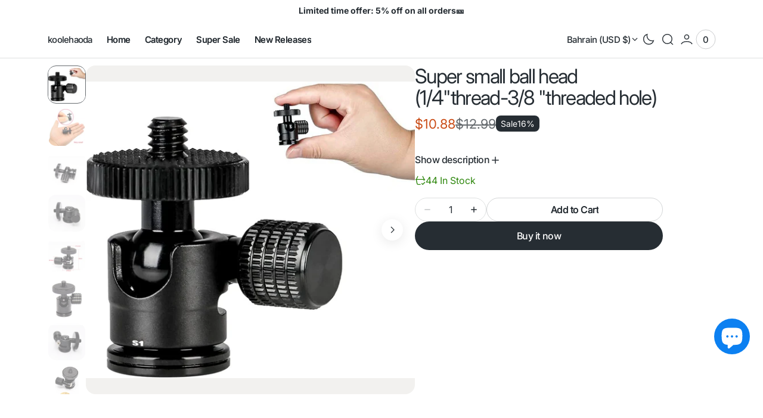

--- FILE ---
content_type: text/css
request_url: https://koolehaoda.com/cdn/shop/t/22/assets/component-cart-shipping.css?v=89963673203588609851739245574
body_size: 359
content:
:root{--progress-prev: 0%}.cart-improvements{position:relative;display:flex;flex-direction:column;gap:1.2rem;padding:1.6rem;border-radius:1rem;background-color:transparent;border:.1rem solid rgb(var(--color-border))}.cart-improvements.is-empty{border:none;border-radius:0;padding:0}.cart-improvements.is-empty .cart-popular-products-slider{flex-direction:column;align-items:flex-start}.cart-shipping{--progress: 0%;position:relative;display:flex;flex-direction:column;gap:1.2rem}.cart-shipping__message{display:none;align-self:center;align-items:center;gap:.6rem;text-align:center;margin:0;color:rgb(var(--color-foreground));font-weight:600}.cart-shipping__message.active{display:flex}.cart-shipping__message svg{display:none;flex-shrink:0}.cart-shipping__message_success svg{display:block;flex-shrink:0}.cart-shipping__progress{position:relative;display:block;width:100%;height:.6rem;background:rgba(var(--color-scrollbar),.15);border-radius:3rem;overflow:hidden}.cart-shipping__progress-current{content:"";position:absolute;top:0;right:0;bottom:0;left:0;border-radius:2rem;background-color:rgb(var(--color-scrollbar));width:var(--progress-prev);transition:width var(--duration-default)}.cart-shipping.is-empty{padding:1.6rem;border-radius:1rem;background-color:transparent;border:.1rem solid rgb(var(--color-border))}.template-cart .cart-shipping[data-cart-is-empty=true][data-show-in-empty-cart=false]{display:none!important}cart-drawer .cart-shipping[data-cart-is-empty=true][data-show-in-empty-drawer=false]{display:none!important}.cart-popular-products-slider{display:flex;flex-direction:column;align-items:center;gap:1.2rem;width:100%;overflow:hidden}@media screen and (min-width: 750px){.cart-popular-products-slider{flex-direction:row}}.cart-popular-products-slider__window{width:100%;margin:0}.cart-popular-products-slider__wrapper{box-sizing:border-box}.cart-popular-products-slider__slide{flex:0 0 auto;width:100%;height:auto;display:flex;align-items:center;justify-content:space-between;gap:1.2rem;background-color:transparent}.swiper-initialized .cart-popular-products-slider__slide{-webkit-user-select:none;user-select:none}.cart-popular-products-slider__slide-details{display:flex;align-items:center;gap:1.2rem}.cart-popular-products-slider__slide-image{flex-shrink:0;position:relative;width:4.8rem;height:4.8rem;border-radius:1rem;overflow:hidden}.cart-popular-products-slider__slide-image>img{width:100%;height:100%;object-fit:cover;transition:transform .7s cubic-bezier(.4,0,.25,1)}@media screen and (min-width: 750px){.cart-popular-products-slider__slide-image{width:7.2rem;height:7.2rem}}.cart-popular-products-slider__slide-link{display:block;background:transparent;position:absolute;top:0;right:0;bottom:0;left:0;width:100%;height:100%;z-index:2;border-radius:1rem}@media screen and (hover: hover) and (pointer: fine){.cart-popular-products-slider__slide-link:hover+img{transform:scale(1.05)}}.cart-popular-products-slider__slide-link:focus-visible{outline-offset:-.1rem}.cart-popular-products-slider__slide-info{display:flex;flex-direction:column;align-items:flex-start;max-width:25rem}.cart-popular-products-slider__slide-title{font-family:var(--font-heading-card-family);font-style:var(--font-heading-card-style);font-weight:var(--font-heading-card-weight);font-size:calc(var(--font-heading-card-scale) * 1.6rem);text-transform:var(--font-heading-card-text-transform);text-decoration:none;color:rgb(var(--color-foreground));transition:opacity var(--duration-default)}@media screen and (pointer: fine){.cart-popular-products-slider__slide-title:hover{opacity:var(--hover-opacity)}}.cart-popular-products-slider__slide-button{flex-shrink:0}.cart-popular-products-slider__slide-button .recom-pr-add-to-cart{display:none}@media screen and (min-width: 750px){.cart-popular-products-slider__slide-button .recom-pr-add-to-cart{display:inline-block}}.cart-popular-products-slider__slide-button .recom-pr-add-to-cart-mobile{display:block;width:2.2rem;height:2.2rem;transform:translateZ(0)!important}@media screen and (min-width: 750px){.cart-popular-products-slider__slide-button .recom-pr-add-to-cart-mobile{display:none}}.cart-popular-products-slider__slide-button .sold-out-message{display:none}@media screen and (min-width: 750px){.cart-popular-products-slider__slide-button .sold-out-message{display:inline-block}}.cart-popular-products-slider__slide-spinner{z-index:1;color:rgb(var(--color-button-text))}.cart-popular-products-slider__slide .price--on-sale .price__sale{justify-content:flex-start}.cart-popular-products-slider__button{flex-shrink:0;display:none;align-items:center;justify-content:center;width:2.4rem;height:2.4rem;background:transparent;color:rgb(var(--color-foreground));cursor:pointer;border:none;transition:opacity var(--duration-default)}@media screen and (pointer: fine){.cart-popular-products-slider__button:hover{opacity:var(--hover-opacity)}}.cart-popular-products-slider__button[disabled]{opacity:var(--hover-opacity);pointer-events:none}.cart-popular-products-slider__button svg{width:2rem;height:2rem}@media screen and (min-width: 750px){.cart-popular-products-slider__button{display:flex}}.cart-popular-products-slider__pagination{position:static;display:flex}@media screen and (min-width: 750px){.cart-popular-products-slider__pagination{display:none}}.cart-popular-products-slider__empty-label{color:rgb(var(--color-foreground-secondary))}.cart-popular-products-slider[data-cart-is-empty=true] .cart-popular-products-slider__button,.cart-popular-products-slider[data-cart-is-empty=true] .cart-popular-products-slider__pagination{display:none}.cart-popular-products-slider[data-cart-is-empty=true] .cart-popular-products-slider__wrapper{display:flex;flex-direction:column;gap:.8rem}.cart-popular-products-slider[data-cart-is-empty=true] .cart-popular-products-slider__slide{border-radius:var(--border-radius-block);padding:.8rem 1.6rem .8rem .8rem;border:.1rem solid rgb(var(--color-border));background-color:rgb(var(--color-background))}.template-cart .cart-popular-products-slider[data-cart-is-empty=true][data-show-in-empty-cart=false]{display:none!important}cart-drawer .cart-popular-products-slider[data-cart-is-empty=true][data-show-in-empty-drawer=false]{display:none!important}
/*# sourceMappingURL=/cdn/shop/t/22/assets/component-cart-shipping.css.map?v=89963673203588609851739245574 */


--- FILE ---
content_type: text/css
request_url: https://koolehaoda.com/cdn/shop/t/22/assets/component-search.css?v=3898955753007019841739245574
body_size: -79
content:
.search__form{width:100%}.search__form-text{margin-top:2rem}.search .field{position:relative;border-bottom:1px solid rgb(var(--color-border-input))}.search__input{padding:1.6rem 6.4rem 1.6rem .1rem!important;width:100%;height:100%;font-size:2.4rem!important;background-color:transparent!important;border:unset!important}.search__input::placeholder{color:rgb(var(--color-foreground-secondary));font-size:2.4rem!important}@media only screen and (min-width: 750px){.search__input{padding:1.6rem 8rem 1.6rem .1rem!important;font-size:3.2rem!important}.search__input::placeholder{font-size:3.2rem!important}}.search__button{position:absolute;right:0rem;top:50%;transform:translateY(-50%);width:2.4rem;height:2.4rem;padding:0;display:flex;align-items:center;justify-content:flex-end;color:rgb(var(--color-foreground));transition:opacity var(--duration-default)}.search__button .icon{width:2.4rem;height:2.4rem}.search__button--reset{display:none;right:3.2rem}@media only screen and (min-width: 750px){.search__button--reset{right:4rem}}@media only screen and (min-width: 750px){.search__button{width:4rem;height:4rem}}@media screen and (hover: hover) and (pointer: fine){.search__button:hover{opacity:var(--hover-opacity)}}.card-page{position:relative;display:flex;flex-direction:column;align-items:center;justify-content:flex-end;gap:4rem;min-height:12.4rem;height:100%;padding:2rem;border-radius:var(--border-radius-block);border:.1rem solid rgb(var(--color-background-secondary));background-color:rgb(var(--color-background-secondary));transition:border-color var(--duration-default);overflow:hidden}@media screen and (hover: hover) and (pointer: fine){.card-page:hover{border-color:rgb(var(--color-border))}.card-page:hover .icon-arrow-animated-item--1{transform:translate(-50%,-50%)}.card-page:hover .icon-arrow-animated-item--2{transform:translate(4rem,-50%)}.card-page:hover .icon-arrow-animated-fill{stroke-dashoffset:0}}.card-page-wrapper{position:relative;display:block;height:100%;min-height:15.8rem;text-decoration:none;background-color:transparent}.card-page__content{text-align:center}
/*# sourceMappingURL=/cdn/shop/t/22/assets/component-search.css.map?v=3898955753007019841739245574 */


--- FILE ---
content_type: text/css
request_url: https://koolehaoda.com/cdn/shop/t/22/assets/component-accordion.css?v=37048786062549526021739245574
body_size: -332
content:
.accordion summary{display:flex;position:relative;line-height:1;padding:1.5rem 0}.accordion .summary__title{display:flex;flex:1}.accordion+.accordion{margin-top:0;border-top:none}.accordion{margin-top:2.5rem;margin-bottom:0;border-top:.1rem solid rgba(var(--color-foreground),.2);border-bottom:.1rem solid rgba(var(--color-foreground),.2)}.accordion__title{display:inline-block;max-width:calc(100% - 6rem);min-height:1.6rem;margin:0;word-break:break-word}.accordion .icon-accordion{align-self:center;min-width:1.6rem;margin-right:1rem;fill:rgb(var(--color-foreground))}.accordion details[open]>summary .icon-caret{transform:rotate(-180deg)}.accordion__content{margin-bottom:1.5rem;word-break:break-word}.accordion__content img{max-width:100%}.footer .accordion__title{text-transform:var(--font-header-menu-text-transform)}
/*# sourceMappingURL=/cdn/shop/t/22/assets/component-accordion.css.map?v=37048786062549526021739245574 */


--- FILE ---
content_type: text/css
request_url: https://koolehaoda.com/cdn/shop/t/22/assets/component-card-complementary.css?v=1837490920773003701739245574
body_size: -370
content:
.card-complementary{transition:border-color var(--duration-default);border-radius:var(--border-radius-product);border:1px solid rgb(var(--color-border));cursor:pointer;max-width:100%}@media (min-width: 990px){.card-complementary{max-width:41.6rem}}@media screen and (pointer: fine){.card-complementary:hover{border-color:rgba(var(--color-foreground-secondary))}}.card-complementary__submit{display:block;width:100%!important}.card-complementary__submit.loading .card-complementary__wrapper{opacity:.5}.card-complementary__wrapper{display:flex;align-items:center;padding:.8rem;gap:1.2rem}.card-complementary__image{width:7.2rem;height:7.2rem;border-radius:1rem;flex-shrink:0}.card-complementary__image img{border-radius:1rem}.card-complementary__content{display:flex;flex-direction:column;align-items:flex-start;gap:.4rem}.card-complementary__content .price{align-items:start}.card-complementary .card__title{text-align:left}.card-complementary .card__title .title__link{text-decoration:none;color:inherit;transition:color var(--duration-default)}@media screen and (pointer: fine){.card-complementary .card__title .title__link:hover{color:rgba(var(--color-foreground),.7)}}.card-complementary .loading-overlay__spinner .spinner{color:rgb(var(--color-foreground))}.card-complementary .price--on-sale .price__sale{justify-content:flex-start}
/*# sourceMappingURL=/cdn/shop/t/22/assets/component-card-complementary.css.map?v=1837490920773003701739245574 */


--- FILE ---
content_type: text/css
request_url: https://koolehaoda.com/cdn/shop/t/22/assets/section-product-recommendations.css?v=164488347191862842651739245575
body_size: 19
content:
.product-recommendations:empty{padding:0;margin:0}.product-recommendations__top{display:flex;justify-content:space-between;align-items:start;flex-wrap:wrap;gap:1.6rem}.product-recommendations__top-main{display:flex;align-items:center;gap:2rem;flex-shrink:0}.product-recommendations__top-main .description{margin-bottom:0}.product-recommendations__top+.content{margin-top:2.4rem}@media screen and (min-width: 750px){.product-recommendations__top+.content{margin-top:3.2rem}}@media screen and (min-width: 1200px){.product-recommendations__top+.content{margin-top:4rem}}.product-recommendations__titles .product-recommendations__title{max-width:60rem}.product-recommendations__list{flex-direction:row;gap:0}.product-recommendations__bar{width:100%;margin-top:4rem;display:none;position:static!important}@media (min-width: 576px){.product-recommendations__bar{margin-top:6.4rem;display:block}}.product-recommendations__bar .swiper-scrollbar-drag{cursor:grab}.product-recommendations__navigation{display:flex;align-items:center;justify-content:space-between}@media (min-width: 576px){.product-recommendations__navigation{display:none}}.product-recommendations__navigation-button{color:rgb(var(--color-foreground));width:3.2rem;height:3.2rem}.product-recommendations__navigation-button.swiper-button-disabled{opacity:.5;pointer-events:none}@media screen and (pointer: fine){.product-recommendations__navigation-button{transition:opacity var(--duration-default) ease,transform var(--duration-default) ease}.product-recommendations__navigation-button:hover{opacity:.6}}.product-recommendations__navigation-button-prev .icon{transform:rotate(180deg)}@media screen and (pointer: fine){.product-recommendations__navigation-button-prev:hover{transform:translate(-.2rem)}}@media screen and (pointer: fine){.product-recommendations__navigation-button-next:hover{transform:translate(.2rem)}}.product-recommendations__layout:not(.swiper-initialized){overflow:hidden;margin-bottom:0}@media (min-width: 576px){.product-recommendations__layout:not(.swiper-initialized){max-width:calc(100vw - 4rem);margin-bottom:6.8rem}}@media (min-width: 1200px){.product-recommendations__layout:not(.swiper-initialized){max-width:calc(100vw - 16rem)}}@media (min-width: 1440px){.product-recommendations__layout:not(.swiper-initialized){max-width:128rem}}.product-recommendations__layout:not(.swiper-initialized) .product-recommendations__item{width:100%;flex-shrink:0}@media (min-width: 576px){.product-recommendations__layout:not(.swiper-initialized) .product-recommendations__item{width:calc((100% - 1.6rem)/2)}}@media (min-width: 990px){.product-recommendations__layout:not(.swiper-initialized) .product-recommendations__item{width:calc((100% - 3.2rem) / 3)}}@media (min-width: 1440px){.product-recommendations__layout:not(.swiper-initialized) .product-recommendations__item{width:30.8rem}}@media (min-width: 576px){.product-recommendations__layout:not(.swiper-initialized) .product-recommendations__item:not(:last-child){margin-right:1.6rem}}@media screen and (max-width: 575px){.product-recommendations__layout:not(.swiper-initialized) .product-recommendations__list .popular-products__item:not(:last-child){margin-right:1.6rem}}.product-recommendations__loading{display:none;align-items:center;justify-content:center;position:relative;max-height:2rem}.product-recommendations__loading svg{display:block;width:2rem;height:2rem;max-width:2rem;max-height:2rem}.product-recommendations__loading.loading{display:flex}@media screen and (max-width: 575px){.product-recommendations--visible-overflow{overflow:hidden}.product-recommendations--visible-overflow .swiper-initialized.product-recommendations__layout{overflow:visible}.product-recommendations--visible-overflow .product-recommendations__navigation{display:none!important}.product-recommendations--visible-overflow .product-recommendations__item{width:calc(100% - 25px)}.product-recommendations--visible-overflow .product-recommendations__item:only-child{width:100%}}
/*# sourceMappingURL=/cdn/shop/t/22/assets/section-product-recommendations.css.map?v=164488347191862842651739245575 */


--- FILE ---
content_type: text/javascript
request_url: https://koolehaoda.com/cdn/shop/t/22/assets/update-slider.js?v=54515405355276623991739245575
body_size: -451
content:
(function(){function swiperInit(section){section&&(subSliderInit(section),sliderInit(section),popupSliderInit(section))}function swiperUpdate(section){section&&(section.querySelectorAll(".js-media-list").forEach(element=>{element.swiper?.destroy()}),section.querySelectorAll(".js-media-sublist").forEach(element=>{element.swiper?.destroy()}),section.querySelectorAll(".js-popup-slider").forEach(element=>{element.swiper?.destroy()}),subSliderInit(section),sliderInit(section),popupSliderInit(section))}function observeSectionResize(section){if(!section)return;const onResize=()=>{swiperUpdate(section)};return window.addEventListener("resize",onResize),()=>{window.removeEventListener("resize",onResize)}}document.addEventListener("shopify:section:load",function(e){swiperInit(e.target),observeSectionResize(e.target)}),swiperInit(document.currentScript?.parentElement),observeSectionResize(document.currentScript?.parentElement)})();
//# sourceMappingURL=/cdn/shop/t/22/assets/update-slider.js.map?v=54515405355276623991739245575


--- FILE ---
content_type: text/javascript
request_url: https://koolehaoda.com/cdn/shop/t/22/assets/main-product.js?v=121567557306340449481739245575
body_size: 119
content:
(function(){const initProductAccordion=()=>{document.querySelectorAll(".about__accordion-toggle").forEach(toggle=>{toggle.addEventListener("click",event=>{event.preventDefault();const description=toggle.nextElementSibling?.classList.contains("about__accordion-description")?toggle.nextElementSibling:toggle.previousElementSibling?.classList.contains("about__accordion-description")?toggle.previousElementSibling:null;description&&(toggle.classList.contains("active")?slideUp(toggle,description,300):slideDown(toggle,description,300))})})};let countdownInterval;const initProductCountdown=()=>{const countDownWrapper=document.querySelector(".product-countdown");if(!countDownWrapper)return;const userDate=countDownWrapper.getAttribute("data-date"),userTime=countDownWrapper.getAttribute("data-time");removeProductCountdown(),countdownInterval=setInterval(()=>updateTimer(countDownWrapper,userDate,userTime),1e3),updateTimer(countDownWrapper,userDate,userTime)},removeProductCountdown=()=>{clearInterval(countdownInterval)},updateTimer=(wrapper,userDate,userTime)=>{const completedCountdown=wrapper.getAttribute("data-completed"),countdown=wrapper.querySelector(".product-countdown__main"),countdownHeading=wrapper.querySelector(".product-countdown__end-info")||null,countdownPromo=wrapper.querySelector(".product-countdown__promo")||null,distance=new Date(`${userDate}T${userTime}`)-new Date;distance<0?(removeProductCountdown(),handleCountdownEnd(wrapper,countdown,countdownHeading,completedCountdown,countdownPromo)):displayTime(wrapper,distance)},handleCountdownEnd=(wrapper,countdown,countdownHeading,completedCountdown,countdownPromo)=>{completedCountdown==="hide_section"?wrapper.style.display="none":completedCountdown==="show_text"&&(countdown.style.display="none",countdownPromo&&(countdownPromo.style.display="none"),countdownHeading&&(countdownHeading.style.display="flex"))},displayTime=(wrapper,distance)=>{const daysEl=wrapper.querySelector(".product-countdown_block_days"),hoursEl=wrapper.querySelector(".product-countdown_block_hours"),minutesEl=wrapper.querySelector(".product-countdown_block_minutes"),secondsEl=wrapper.querySelector(".product-countdown_block_seconds"),days=Math.floor(distance/(1e3*60*60*24)),hours=Math.floor(distance%(1e3*60*60*24)/(1e3*60*60)),minutes=Math.floor(distance%(1e3*60*60)/(1e3*60)),seconds=Math.floor(distance%(1e3*60)/1e3);daysEl.textContent=formatTime(days),hoursEl.textContent=formatTime(hours),minutesEl.textContent=formatTime(minutes),secondsEl.textContent=formatTime(seconds)},formatTime=time=>time<10?`0${time}`:time,revealPopup=()=>{const productSection=document.querySelector(".product-section"),stickyBar=document.querySelector(".product-countdown"),footer=document.querySelector(".shopify-section-group-footer-group"),observerOptions={root:null,rootMargin:"0px",threshold:.01},toggleStickyBar=isVisible=>{isVisible?(stickyBar.classList.remove("active"),removeProductCountdown()):(stickyBar.classList.add("active"),initProductCountdown())},handleIntersect=(entries,observer2)=>{const isVisible=entries.some(entry=>entry.isIntersecting);toggleStickyBar(isVisible)};if(!stickyBar)return;const observer=new IntersectionObserver(handleIntersect,observerOptions);productSection&&observer.observe(productSection),footer&&observer.observe(footer)};document.addEventListener("shopify:section:load",()=>{initProductAccordion(),revealPopup()}),initProductAccordion(),revealPopup()})();
//# sourceMappingURL=/cdn/shop/t/22/assets/main-product.js.map?v=121567557306340449481739245575


--- FILE ---
content_type: text/javascript
request_url: https://koolehaoda.com/cdn/shop/t/22/assets/search-form.js?v=130106166435850232461739245575
body_size: -600
content:
class SearchForm extends HTMLElement{constructor(){super(),this.input=this.querySelector('input[type="search"]'),this.resetBtn=this.querySelector(".search__button--reset"),this.input?.form?.addEventListener("reset",this.onFormReset.bind(this)),this.input?.addEventListener("input",debounce(event=>{this.onChange(event)},300).bind(this)),this.resetBtn?.addEventListener("click",this.onFormReset.bind(this))}toggleResetBtn(value){this.resetBtn&&(value?this.resetBtn.style.display="flex":this.resetBtn.style.display="none")}onChange(event){this.toggleResetBtn(event.target.value)}shouldResetForm(){return!document.querySelector('[aria-selected="true"] a')}onFormReset(event){event.preventDefault(),this.shouldResetForm()&&this.input&&(this.input.value="",this.input.focus(),this.toggleResetBtn(""))}}customElements.define("search-form",SearchForm);
//# sourceMappingURL=/cdn/shop/t/22/assets/search-form.js.map?v=130106166435850232461739245575


--- FILE ---
content_type: text/javascript
request_url: https://koolehaoda.com/cdn/shop/t/22/assets/product-model.js?v=33738294766022681231739245575
body_size: -214
content:
class ProductModel extends DeferredMedia{constructor(){super()}loadContent(){super.loadContent(),Shopify.loadFeatures([{name:"model-viewer-ui",version:"1.0",onLoad:this.setupModelViewerUI.bind(this)}])}setupModelViewerUI(errors){if(errors)return;this.modelViewerUI=new Shopify.ModelViewerUI(this.querySelector("model-viewer"));const $this=this,target=$this.querySelector("model-viewer");new MutationObserver(records=>{$this.closest(".swiper")!=null&&(target.classList.contains("shopify-model-viewer-ui__disabled")?$this.closest(".swiper").swiper.params.noSwiping=!1:($this.closest(".swiper").swiper.params.noSwiping=!0,$this.closest(".swiper").swiper.params.noSwipingClass="swiper-slide"))}).observe(target,{attributes:!0})}}customElements.define("product-model",ProductModel),window.ProductModel={loadShopifyXR(){Shopify.loadFeatures([{name:"shopify-xr",version:"1.0",onLoad:this.setupShopifyXR.bind(this)}])},setupShopifyXR(errors){if(!errors){if(!window.ShopifyXR){document.addEventListener("shopify_xr_initialized",()=>this.setupShopifyXR());return}document.querySelectorAll('[id^="ProductJSON-"]').forEach(modelJSON=>{window.ShopifyXR.addModels(JSON.parse(modelJSON.textContent)),modelJSON.remove()}),window.ShopifyXR.setupXRElements()}}},window.addEventListener("DOMContentLoaded",()=>{window.ProductModel?.loadShopifyXR()});
//# sourceMappingURL=/cdn/shop/t/22/assets/product-model.js.map?v=33738294766022681231739245575


--- FILE ---
content_type: text/javascript
request_url: https://koolehaoda.com/cdn/shop/t/22/assets/popup.js?v=139292871126259178831739245575
body_size: 1033
content:
"use strict";document.addEventListener("DOMContentLoaded",function(){var adpPopup={};(function(){var $this;adpPopup={sPrevious:window.scrollY,sDirection:"down",init:function(e){$this=adpPopup,$this.popupInit(e),$this.events(e)},events:function(e){document.addEventListener("click",function(event){(event.target.matches(".popup-close")||event.target.closest(".popup-close"))&&$this.closePopup(event),(event.target.matches(".popup-accept")||event.target.closest(".popup-accept"))&&($this.acceptPopup(event),$this.closePopup(event)),(event.target.matches(".age-verification__popup-close")||event.target.closest(".age-verification__popup-close"))&&($this.agePopup(event),$this.closePopup(event)),(event.target.matches(".age-verification__button-no")||event.target.closest(".age-verification__button-no"))&&$this.ageDeclined(event)}),document.addEventListener("keyup",function(event){event.key==="Escape"&&document.querySelectorAll('.popup-open[data-esc-close="true"]').forEach(function(popup){$this.closePopup(popup)}),event.key==="F4"&&document.querySelectorAll('.popup-open[data-f4-close="true"]').forEach(function(popup){$this.closePopup(popup)})}),document.querySelectorAll(".popup-overlay").forEach(element=>{element.addEventListener("click",event=>{element.previousElementSibling.matches('.popup-open[data-overlay-close="true"]')&&$this.closePopup(element.previousElementSibling)})})},popupInit:function(e){document.addEventListener("scroll",function(){let scrollCurrent=window.scrollY;scrollCurrent>$this.sPrevious?$this.sDirection="down":$this.sDirection="up",$this.sPrevious=scrollCurrent}),document.querySelectorAll(".popup").forEach(function(popup){if(popup.getAttribute("data-open-trigger")==="manual"){let selector=popup.getAttribute("data-open-manual-selector");selector&&(selector.charAt(0)=="#"?document.getElementById(selector.slice(1))&&document.getElementById(selector.slice(1)).addEventListener("click",event=>{event.preventDefault(),(event.target.closest(".popup-close")||event.target.closest(".popup-overlay")||event.target.closest(".popup-button"))&&(popup.classList.remove("popup-already-opened"),$this.openPopup(popup),event.target.classList.contains("popup")&&$this.closePopup(selector))}):document.querySelector(selector)&&document.querySelector(selector).addEventListener("click",event=>{event.preventDefault(),(event.target.closest(".popup-close")||event.target.closest(".popup-overlay")||event.target.closest(".popup-button"))&&(popup.classList.remove("popup-already-opened"),$this.openPopup(popup),event.target.classList.contains("popup")&&$this.closePopup(selector))}))}!$this.isAllowPopup(popup)&&!popup.classList.contains("age-verification")||$this.openTriggerPopup(popup)})},openTriggerPopup:function(popup){const trigger=popup.getAttribute("data-open-trigger");if(trigger==="none"&&($this.getCookie("popup-age-"+popup.getAttribute("data-id")||0)||$this.openPopup(popup)),trigger==="delay"&&setTimeout(function(){$this.openPopup(popup)},parseInt(popup.getAttribute("data-open-delay-number"))*1e3),trigger==="exit"){var showExit=!0;document.addEventListener("mousemove",function(event){var scroll=window.pageYOffset||document.documentElement.scrollTop;event.pageY-scroll<7&&showExit&&($this.openPopup(popup),showExit=!1)})}if(trigger==="scroll"){const pointScrollType=popup.getAttribute("data-open-scroll-type"),pointScrollPosition=Number(popup.getAttribute("data-open-scroll-position"));document.addEventListener("scroll",function(){pointScrollType==="px"&&window.scrollY>=pointScrollPosition&&$this.openPopup(popup),pointScrollType==="%"&&$this.getScrollPercent()>=pointScrollPosition&&$this.openPopup(popup)})}trigger==="accept"&&($this.getCookie("popup-accept-"+popup.getAttribute("data-id")||0)||$this.openPopup(popup))},closeTriggerPopup:function(popup){var trigger=popup.getAttribute("data-close-trigger");if(trigger==="delay"&&setTimeout(function(){$this.closePopup(popup)},parseInt(popup.getAttribute("data-close-delay-number"))*1e3),trigger==="scroll"){const pointScrollType=popup.getAttribute("data-close-scroll-type"),pointScrollPosition=Number(popup.getAttribute("data-close-scroll-position"));document.addEventListener("scroll",function(){pointScrollType==="px"&&window.scrollY>=pointScrollPosition&&$this.closePopup(popup),pointScrollType==="%"&&$this.getScrollPercent()>=pointScrollPosition&&$this.closePopup(popup)})}},openPopup:function(popup){if(popup.classList.contains("popup-already-opened")||popup.classList.contains("popup-open"))return;popup.getAttribute("data-body-scroll-disable")==="true"&&(document.body.classList.add("popup-scroll-hidden"),popup.getAttribute("data-mobile-disable")==="false"&&document.body.classList.add("popup-scroll-hidden-mobile"));let limit=parseInt($this.getCookie("popup-"+popup.getAttribute("data-id"))||0)+1;$this.setCookie("popup-"+popup.getAttribute("data-id"),limit,{expires:popup.getAttribute("data-limit-lifetime")}),popup.classList.add("popup-open"),popup.setAttribute("data-init-scroll-px",window.scrollY),popup.setAttribute("data-init-scroll-percent",$this.getScrollPercent());let animation=popup.getAttribute("data-open-animation");$this.applyAnimation(popup,animation),$this.closeTriggerPopup(popup),popup.focus()},agePopup:function(event){let popup=(event.target?event.target:event).closest(".popup");$this.setCookie("popup-age-"+popup.getAttribute("data-id"),1,{expires:360})},ageDeclined:function(){document.querySelectorAll(".age-verification__question").forEach(function(el){el.classList.remove("show")}),document.querySelector(".age-verification__declined")?.classList.add("show")},acceptPopup:function(event){let popup=(event.target?event.target:event).closest(".popup");$this.setCookie("popup-accept-"+popup.getAttribute("data-id"),1,{expires:360})},closePopup:function(event){let popup=(event.target?event.target:event).closest(".popup"),animation=popup.getAttribute("data-exit-animation");$this.applyAnimation(popup,animation,function(){popup.classList.add("popup-already-opened"),popup.classList.remove("popup-open"),popup.blur()}),document.body.classList.remove("popup-scroll-hidden"),document.body.classList.remove("popup-scroll-hidden-mobile")},isAllowPopup:function(popup){let limitDisplay=parseInt(popup.getAttribute("data-limit-display")||0),limitDisplayCookie=parseInt($this.getCookie("popup-"+popup.getAttribute("data-id")));return!(limitDisplay&&limitDisplayCookie&&limitDisplayCookie>=limitDisplay)},applyAnimation:function(el,name,callback){var popup=el.closest(".popup");let overlayName;typeof callback=="function"?overlayName="popupExitFade":overlayName="popupOpenFade",popup.nextElementSibling&&(popup.nextElementSibling.classList.add("popup-animated",overlayName),popup.nextElementSibling.addEventListener("animationend",function(){this.classList.remove("popup-animated",overlayName)})),popup.querySelector(".popup-wrap").classList.add("popup-animated",name),popup.querySelector(".popup-wrap").addEventListener("animationend",function(){this.classList.remove("popup-animated",name),typeof callback=="function"&&callback()})},getCookie:function(name){var matches=document.cookie.match(new RegExp("(?:^|; )"+name.replace(/([\.$?*|{}\(\)\[\]\\\/\+^])/g,"\\$1")+"=([^;]*)"));return matches?decodeURIComponent(matches[1]):void 0},setCookie:function(name,value,options){options=options||{},options.path=options.hasOwnProperty("path")?options.path:"/",options.expires=parseInt(options.expires),typeof options.expires=="number"&&options.expires&&(options.expires=new Date().setDate(new Date().getDate()+options.expires),options.expires=new Date(options.expires).toUTCString()),value=encodeURIComponent(value);var updatedCookie=name+"="+value;for(var propName in options){updatedCookie+="; "+propName;var propValue=options[propName];propValue!==!0&&(updatedCookie+="="+propValue)}document.cookie=updatedCookie},getScrollPercent:function(){const h=document.documentElement,b=document.body,st="scrollTop",sh="scrollHeight";return(h[st]||b[st])/((h[sh]||b[sh])-h.clientHeight)*100}}})(),adpPopup.init(),document.addEventListener("shopify:section:load",function(){adpPopup.init()}),document.addEventListener("shopify:section:unload",function(){document.body.classList.remove("popup-scroll-hidden")})});
//# sourceMappingURL=/cdn/shop/t/22/assets/popup.js.map?v=139292871126259178831739245575
